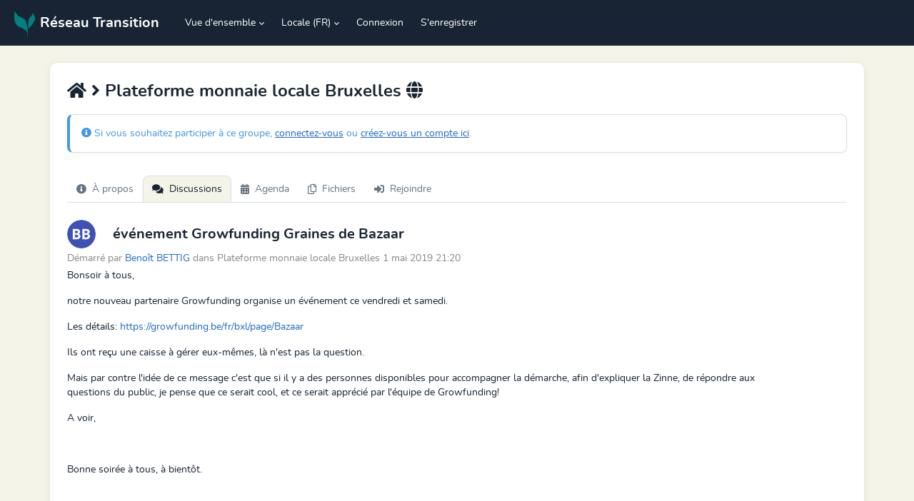

--- FILE ---
content_type: text/html; charset=UTF-8
request_url: https://agora.reseautransition.be/groups/35/discussions/823?force_locale=eo
body_size: 3049
content:
<!doctype html>
<html lang="fr">

<head>
    <meta charset="UTF-8" />
    <meta content="width=device-width, initial-scale=1" name=viewport>

    <meta content="gpB0HQh5nclAwsqfDKu8cLd0MsKV8EjtcpoY9L1S" name="csrf-token">
    <meta content="35" name="group-id">

<title>Plateforme monnaie locale Bruxelles - événement Growfunding Graines de Bazaar</title>

<link href="https://agora.reseautransition.be/icon/192" rel="shortcut icon">

<link href="https://agora.reseautransition.be/manifest.webmanifest" rel="manifest">


<link href="https://agora.reseautransition.be/fonts/fontawesome/css/all.min.css" rel="stylesheet">
<link href="https://agora.reseautransition.be/fonts/fontawesome/css/v4-shims.min.css" rel="stylesheet">


<link href="https://agora.reseautransition.be/fonts/nunito/stylesheet.css" rel="stylesheet">


<script src="https://code.jquery.com/jquery-3.7.0.min.js"
    integrity="sha256-2Pmvv0kuTBOenSvLm6bvfBSSHrUJ+3A7x6P5Ebd07/g=" crossorigin="anonymous" defer></script>


<script src='https://cdn.jsdelivr.net/npm/fullcalendar@6.1.9/index.global.min.js' defer></script>
<script src='https://cdn.jsdelivr.net/npm/@fullcalendar/core@6.1.9/locales-all.global.min.js' defer></script>


<script src="https://cdn.jsdelivr.net/npm/unpoly@3.3.0/unpoly.min.js" defer></script>
<script src="https://cdn.jsdelivr.net/npm/unpoly@3.3.0/unpoly-migrate.min.js" defer></script>
<link href="https://cdn.jsdelivr.net/npm/unpoly@3.3.0/unpoly.min.css" rel="stylesheet">
<link href="https://cdn.jsdelivr.net/npm/unpoly@3.3.0/unpoly-bootstrap5.min.css" rel="stylesheet">


<link href="https://cdn.datatables.net/v/bs5/dt-1.13.6/b-2.4.2/b-html5-2.4.2/r-2.5.0/sr-1.3.0/datatables.min.css"
    rel="stylesheet">
<script src="https://cdnjs.cloudflare.com/ajax/libs/pdfmake/0.2.7/pdfmake.min.js" defer></script>
<script src="https://cdnjs.cloudflare.com/ajax/libs/pdfmake/0.2.7/vfs_fonts.js" defer></script>
<script src="https://cdn.datatables.net/v/bs5/dt-1.13.6/b-2.4.2/b-html5-2.4.2/r-2.5.0/sr-1.3.0/datatables.min.js" defer>
</script>



<link href="https://cdn.jsdelivr.net/npm/tom-select@2.2.2/dist/css/tom-select.css" rel="stylesheet">
<script src="https://cdn.jsdelivr.net/npm/tom-select@2.2.2/dist/js/tom-select.complete.min.js"></script>


<script src="https://cdn.jsdelivr.net/npm/@tabler/core@1.0.0-beta19/dist/js/tabler.min.js" defer></script>
<link href="https://cdn.jsdelivr.net/npm/@tabler/core@1.0.0-beta19/dist/css/tabler.min.css" rel="stylesheet">


<link href="https://cdn.jsdelivr.net/npm/summernote@0.8.18/dist/summernote-lite.min.css" rel="stylesheet">
<script src="https://cdn.jsdelivr.net/npm/summernote@0.8.18/dist/summernote-lite.min.js" defer></script>


<script src="https://agora.reseautransition.be/js/compilers.js?v=1697568555" defer></script>

<link href="https://agora.reseautransition.be/css/custom.css?v=1697568555" rel="stylesheet">






</head>

<body>

    <div up-main>
                    <nav class="navbar navbar-expand-lg bg-dark sticky-top" data-bs-theme="dark" up-fixed="top">
    <div class="container-fluid">
        <!-- logo -->
        <a class="navbar-brand me-4" href="https://agora.reseautransition.be">
                            <img src="https://agora.reseautransition.be/storage/logo/favicon.png" width="40" height="40" />
                        <span class="d-none d-md-inline">Réseau Transition</span>
        </a>


        <!-- Single dropdown on mobile to browse groups -->
        
        <!-- navbar toggler hamburger -->
        <button class="navbar-toggler" data-bs-toggle="collapse" data-bs-target="#navbar" type="button"
            aria-controls="navbar" aria-expanded="false" aria-label="Toggle navigation">
            <span class="navbar-toggler-icon"></span>
        </button>

        <!-- collapsable navbar -->
        <div class="collapse navbar-collapse" id="navbar">

            <ul class="navbar-nav me-auto">
                
                <!-- Overview -->
                <li class="nav-item dropdown">

                    <a class="nav-link dropdown-toggle" data-bs-toggle="dropdown" data-bs-toggle="dropdown"
                        href="#" role="button" aria-expanded="false">
                        Vue d'ensemble                    </a>

                    <ul class="dropdown-menu">

                        <a class="dropdown-item" class="dropdown-item" href="https://agora.reseautransition.be/groups">
                            Tous les groupes
                        </a>

                        <a class="dropdown-item " href="https://agora.reseautransition.be/discussions">
                            Discussions
                        </a>

                        <a class="dropdown-item" href="https://agora.reseautransition.be/agenda">
                            Agenda
                        </a>
                                            </ul>
                </li>

                <!-- help -->
                
                <!-- Notifications -->
                
                <!-- locales -->
                                    <li class="nav-item dropdown">
                        <a class="nav-link dropdown-toggle" data-bs-toggle="dropdown" href="#" role="button"
                            aria-expanded="false">
                            Locale (FR)
                        </a>

                        <ul class="dropdown-menu">
                                                                                                                                                            <li>
                                        <a class="dropdown-item"
                                            href="https://agora.reseautransition.be/groups/35/discussions/823?force_locale=en">
                                            EN
                                        </a>
                                    </li>
                                                                                                                                <li>
                                        <a class="dropdown-item"
                                            href="https://agora.reseautransition.be/groups/35/discussions/823?force_locale=nl">
                                            NL
                                        </a>
                                    </li>
                                                                                                                                <li>
                                        <a class="dropdown-item"
                                            href="https://agora.reseautransition.be/groups/35/discussions/823?force_locale=de">
                                            DE
                                        </a>
                                    </li>
                                                                                                                                <li>
                                        <a class="dropdown-item"
                                            href="https://agora.reseautransition.be/groups/35/discussions/823?force_locale=es">
                                            ES
                                        </a>
                                    </li>
                                                                                                                                <li>
                                        <a class="dropdown-item"
                                            href="https://agora.reseautransition.be/groups/35/discussions/823?force_locale=it">
                                            IT
                                        </a>
                                    </li>
                                                                                                                                <li>
                                        <a class="dropdown-item"
                                            href="https://agora.reseautransition.be/groups/35/discussions/823?force_locale=ru">
                                            RU
                                        </a>
                                    </li>
                                                                                                                                <li>
                                        <a class="dropdown-item"
                                            href="https://agora.reseautransition.be/groups/35/discussions/823?force_locale=eo">
                                            EO
                                        </a>
                                    </li>
                                                                                    </ul>
                    </li>
                


                
                                    <li class="nav-item">
                        <a class="nav-link" href="https://agora.reseautransition.be/login" up-layer="new">
                            Connexion
                        </a>
                    </li>

                                            <li class="nav-item">
                            <a class="nav-link" href="https://agora.reseautransition.be/register" up-layer="new">
                                S&#039;enregistrer
                            </a>
                        </li>
                                    
            </ul>
            <ul class="navbar-nav">
                <!-- search-->
                
                <!-- User profile -->
                            </ul>

        </div>
    </div>
</nav>
        
        <div class="sticky-messages">
            <div class="bottom-messages">

     <div class="js-loader">
         <div class="d-flex gap-2 align-items-center">
             <i class="far fa-save mr-2"></i>
             Chargement
         </div>
     </div>

     <div class="js-network-error">
         <div class="d-flex gap-2 align-items-center">
             <i class="fa fa-plug mr-2"></i>
             Pas de connexion réseau
         </div>
     </div>
 </div>


 <div class="messages" up-hungry>
     
     
     
     
     
     

 </div>
        </div>

        <div class="container mt-md-4 p-md-4 p-2">
                            <div class="mb-4 d-none d-sm-none d-md-block">
    <h1 class="text-truncate">
        <a href="https://agora.reseautransition.be"><i class="fa fa-home"></i></a> <i class="fa fa-angle-right"></i>
                    <a href="https://agora.reseautransition.be/groups/35">Plateforme monnaie locale Bruxelles</a>
        
                    <i class="fa fa-globe" title="Groupe public"></i>
            </h1>

    <div class="alert alert-info" role="alert">
            <i class="fa fa-info-circle" aria-hidden="true"></i>
            Si vous souhaitez participer à ce groupe,
            <a href="https://agora.reseautransition.be/login" up-layer="new">connectez-vous</a>
            ou
            <a href="https://agora.reseautransition.be/register" up-layer="new">créez-vous un compte ici</a>.
        </div>
    
    
    <ul class="nav nav-tabs mt-md-5 mt-3">

        <li class="nav-item">
            <a class="nav-link "
                href="https://agora.reseautransition.be/groups/35">
                <i class="fa fa-info-circle me-2"></i> À propos
            </a>
        </li>

                                    <li class="nav-item">
                    <a class="nav-link  active "
                        href="https://agora.reseautransition.be/groups/35/discussions">
                        <i class="fa fa-comments me-2"></i> Discussions
                    </a>
                </li>
                    
                                    <li class="nav-item">
                    <a class="nav-link "
                        href="https://agora.reseautransition.be/groups/35/actions">
                        <i class="fa fa-calendar me-2"></i> Agenda
                    </a>
                </li>
                    
                                    <li class="nav-item">
                    <a class="nav-link "
                        href="https://agora.reseautransition.be/groups/35/files">
                        <i class="fa fa-files-o  me-2"></i> Fichiers
                    </a>
                </li>
                    
                            
                            
                            
                    <li class="nav-item">
                <a class="nav-link "
                    href="https://agora.reseautransition.be/groups/35/join" up-layer="new">
                    <i class="fa fa-sign-in me-2"></i> Rejoindre
                </a>
            </li>
        
        
    </ul>
</div>


<div class="mb-4 mt-2 d-md-none ">

    <h1 class="text-truncate">
        <a href="https://agora.reseautransition.be"><i class="fa fa-home"></i></a> <i class="fa fa-angle-right"></i>
                    <a href="https://agora.reseautransition.be/groups/35">Plateforme monnaie locale Bruxelles</a>
        
                    <i class="fa fa-globe" title="Groupe public"></i>
            </h1>

    <div class="alert alert-info" role="alert">
            <i class="fa fa-info-circle" aria-hidden="true"></i>
            Si vous souhaitez participer à ce groupe,
            <a href="https://agora.reseautransition.be/login" up-layer="new">connectez-vous</a>
            ou
            <a href="https://agora.reseautransition.be/register" up-layer="new">créez-vous un compte ici</a>.
        </div>
    
    
    <ul class="nav nav-pills nav-fill mt-md-5 mt-3 fs-2">

        <li class="nav-item">
            <a class="nav-link "
                href="https://agora.reseautransition.be/groups/35" title="À propos">
                <i class="fa fa-info-circle"></i>
            </a>
        </li>

                                    <li class="nav-item">
                    <a class="nav-link  active "
                        href="https://agora.reseautransition.be/groups/35/discussions"
                        title="Discussions">
                        <i class="fa fa-comments"></i>
                    </a>
                </li>
                    
                                    <li class="nav-item">
                    <a class="nav-link "
                        href="https://agora.reseautransition.be/groups/35/actions" title="Agenda">
                        <i class="fa fa-calendar"></i>
                    </a>
                </li>
                    
                                    <li class="nav-item">
                    <a class="nav-link "
                        href="https://agora.reseautransition.be/groups/35/files" title=" Fichiers">
                        <i class="fa fa-files-o"></i>
                    </a>
                </li>
                    
        <li class="nav-item">
            <a class="nav-link dropdown-toggle  " id="admin"
                data-bs-toggle="dropdown" href="#" aria-controls="admin-contents" aria-expanded="false">
                <i class="fas fa-bars"></i>
            </a>

            <div class="dropdown-menu">

                                                    
                                                    
                                                    
                                    <a class="dropdown-item  "
                        href="https://agora.reseautransition.be/groups/35/join" up-layer="new">
                        <i class="fa fa-sign-in me-2"></i> Rejoindre
                    </a>
                
                            </div>

    </ul>
</div>
            
            <div class="mt-md-4 mt-2 content" up-main="modal">
                
    <div style="max-width: 70em">
        <div class="discussion mb-4">

                            
                <div id="unread"></div>
            
            <div class="d-flex">

                <div class="flex-grow-1 ml-4">

                    <div class="d-flex align-items-center mb-1">

                        <div class="me-md-4 me-2">
                            <img class="avatar rounded-circle" src="https://agora.reseautransition.be/users/benoit-bettig/cover/small" title="Benoît BETTIG " style="max-width:40px;" width="40" height="40" />
                        </div>
                        <h2 class="mb-0 flex-grow-1">
                            événement Growfunding Graines de Bazaar
                        </h2>
                        <div>
                                                    </div>
                    </div>

                    <div class="text-meta mb-1">
                                                    Démarré par
                            <span class="user">
                                <a href="https://agora.reseautransition.be/users/benoit-bettig">Benoît BETTIG </a>
                            </span>
                                                dans Plateforme monnaie locale Bruxelles
                        1 mai 2019 21:20
                    </div>

                    <div>
                        <p>Bonsoir à tous,</p>

<p>notre nouveau partenaire Growfunding organise un événement ce vendredi et samedi.</p>

<p>Les détails: <a href="https://growfunding.be/fr/bxl/page/Bazaar">https://growfunding.be/fr/bxl/page/Bazaar</a><span><br></span></p>

<p><span>Ils ont reçu une caisse à gérer eux-mêmes, là n'est pas la question.</span></p>

<p><span>Mais par contre l'idée de ce message c'est que si il y a des personnes disponibles pour accompagner la démarche, afin d'expliquer la Zinne, de répondre aux questions du public, je pense que ce serait cool, et ce serait apprécié par l'équipe de Growfunding!</span></p>

<p>A voir,</p>

<p><br></p>

<p>Bonne soirée à tous, à bientôt.</p>
                    </div>

                    
                    <div>
                        <div id="model-823">

    <div class="d-flex align-items-center">
        
        
    </div>
</div>
                    </div>
                </div>
            </div>
        </div>

        <div class="comments">
            
            
            
        </div>

    </div>
            </div>
        </div>

    </div>

    <footer class="text-center my-8 text-secondary">
     Propulsé par
     <a href="https://www.agorakit.org">Agorakit (1.9.1 dev)</a>
     - <a href="https://agora.reseautransition.be/groups/35/discussions/823?force_locale=eo&amp;embed=1">Intégrer cette page</a>
 </footer>

 <!-- footer -->
 
 <!-- Custom footer content added by admin -->
 

 <script>
     if ('serviceWorker' in navigator) {
         window.addEventListener('load', function() {
             navigator.serviceWorker.register('/service-worker.js');
         });
     }
 </script>
</body>

</html>


--- FILE ---
content_type: application/javascript; charset=utf-8
request_url: https://cdn.jsdelivr.net/npm/@fullcalendar/core@6.1.9/locales-all.global.min.js
body_size: 7356
content:
/*!
FullCalendar Core v6.1.9
Docs & License: https://fullcalendar.io
(c) 2023 Adam Shaw
*/
!function(e){"use strict";function t(e){return"Tag"===e||"Monat"===e?"r":"Jahr"===e?"s":""}function n(e){return"Tag"===e||"Monat"===e?"r":"Jahr"===e?"s":""}var o=[{code:"af",week:{dow:1,doy:4},buttonText:{prev:"Vorige",next:"Volgende",today:"Vandag",year:"Jaar",month:"Maand",week:"Week",day:"Dag",list:"Agenda"},allDayText:"Heeldag",moreLinkText:"Addisionele",noEventsText:"Daar is geen gebeurtenisse nie"},{code:"ar-dz",week:{dow:0,doy:4},direction:"rtl",buttonText:{prev:"السابق",next:"التالي",today:"اليوم",year:"سنة",month:"شهر",week:"أسبوع",day:"يوم",list:"أجندة"},weekText:"أسبوع",allDayText:"اليوم كله",moreLinkText:"أخرى",noEventsText:"أي أحداث لعرض"},{code:"ar-kw",week:{dow:0,doy:12},direction:"rtl",buttonText:{prev:"السابق",next:"التالي",today:"اليوم",year:"سنة",month:"شهر",week:"أسبوع",day:"يوم",list:"أجندة"},weekText:"أسبوع",allDayText:"اليوم كله",moreLinkText:"أخرى",noEventsText:"أي أحداث لعرض"},{code:"ar-ly",week:{dow:6,doy:12},direction:"rtl",buttonText:{prev:"السابق",next:"التالي",today:"اليوم",year:"سنة",month:"شهر",week:"أسبوع",day:"يوم",list:"أجندة"},weekText:"أسبوع",allDayText:"اليوم كله",moreLinkText:"أخرى",noEventsText:"أي أحداث لعرض"},{code:"ar-ma",week:{dow:6,doy:12},direction:"rtl",buttonText:{prev:"السابق",next:"التالي",today:"اليوم",year:"سنة",month:"شهر",week:"أسبوع",day:"يوم",list:"أجندة"},weekText:"أسبوع",allDayText:"اليوم كله",moreLinkText:"أخرى",noEventsText:"أي أحداث لعرض"},{code:"ar-sa",week:{dow:0,doy:6},direction:"rtl",buttonText:{prev:"السابق",next:"التالي",today:"اليوم",year:"سنة",month:"شهر",week:"أسبوع",day:"يوم",list:"أجندة"},weekText:"أسبوع",allDayText:"اليوم كله",moreLinkText:"أخرى",noEventsText:"أي أحداث لعرض"},{code:"ar-tn",week:{dow:1,doy:4},direction:"rtl",buttonText:{prev:"السابق",next:"التالي",today:"اليوم",year:"سنة",month:"شهر",week:"أسبوع",day:"يوم",list:"أجندة"},weekText:"أسبوع",allDayText:"اليوم كله",moreLinkText:"أخرى",noEventsText:"أي أحداث لعرض"},{code:"ar",week:{dow:6,doy:12},direction:"rtl",buttonText:{prev:"السابق",next:"التالي",today:"اليوم",year:"سنة",month:"شهر",week:"أسبوع",day:"يوم",list:"أجندة"},weekText:"أسبوع",allDayText:"اليوم كله",moreLinkText:"أخرى",noEventsText:"أي أحداث لعرض"},{code:"az",week:{dow:1,doy:4},buttonText:{prev:"Əvvəl",next:"Sonra",today:"Bu Gün",year:"Il",month:"Ay",week:"Həftə",day:"Gün",list:"Gündəm"},weekText:"Həftə",allDayText:"Bütün Gün",moreLinkText:e=>"+ daha çox "+e,noEventsText:"Göstərmək üçün hadisə yoxdur"},{code:"bg",week:{dow:1,doy:7},buttonText:{prev:"назад",next:"напред",today:"днес",year:"година",month:"Месец",week:"Седмица",day:"Ден",list:"График"},allDayText:"Цял ден",moreLinkText:e=>"+още "+e,noEventsText:"Няма събития за показване"},{code:"bn",week:{dow:0,doy:6},buttonText:{prev:"পেছনে",next:"সামনে",today:"আজ",year:"বছর",month:"মাস",week:"সপ্তাহ",day:"দিন",list:"তালিকা"},weekText:"সপ্তাহ",allDayText:"সারাদিন",moreLinkText:e=>"+অন্যান্য "+e,noEventsText:"কোনো ইভেন্ট নেই"},{code:"bs",week:{dow:1,doy:7},buttonText:{prev:"Prošli",next:"Sljedeći",today:"Danas",year:"Godina",month:"Mjesec",week:"Sedmica",day:"Dan",list:"Raspored"},weekText:"Sed",allDayText:"Cijeli dan",moreLinkText:e=>"+ još "+e,noEventsText:"Nema događaja za prikazivanje"},{code:"ca",week:{dow:1,doy:4},buttonText:{prev:"Anterior",next:"Següent",today:"Avui",year:"Curs",month:"Mes",week:"Setmana",day:"Dia",list:"Agenda"},weekText:"Set",allDayText:"Tot el dia",moreLinkText:"més",noEventsText:"No hi ha esdeveniments per mostrar"},{code:"cs",week:{dow:1,doy:4},buttonText:{prev:"Dříve",next:"Později",today:"Nyní",year:"Rok",month:"Měsíc",week:"Týden",day:"Den",list:"Agenda"},weekText:"Týd",allDayText:"Celý den",moreLinkText:e=>"+další: "+e,noEventsText:"Žádné akce k zobrazení"},{code:"cy",week:{dow:1,doy:4},buttonText:{prev:"Blaenorol",next:"Nesaf",today:"Heddiw",year:"Blwyddyn",month:"Mis",week:"Wythnos",day:"Dydd",list:"Rhestr"},weekText:"Wythnos",allDayText:"Trwy'r dydd",moreLinkText:"Mwy",noEventsText:"Dim digwyddiadau"},{code:"da",week:{dow:1,doy:4},buttonText:{prev:"Forrige",next:"Næste",today:"I dag",year:"År",month:"Måned",week:"Uge",day:"Dag",list:"Agenda"},weekText:"Uge",allDayText:"Hele dagen",moreLinkText:"flere",noEventsText:"Ingen arrangementer at vise"},{code:"de-at",week:{dow:1,doy:4},buttonText:{prev:"Zurück",next:"Vor",today:"Heute",year:"Jahr",month:"Monat",week:"Woche",day:"Tag",list:"Terminübersicht"},weekText:"KW",weekTextLong:"Woche",allDayText:"Ganztägig",moreLinkText:e=>"+ weitere "+e,noEventsText:"Keine Ereignisse anzuzeigen",buttonHints:{prev:e=>`Vorherige${t(e)} ${e}`,next:e=>`Nächste${t(e)} ${e}`,today:e=>"Tag"===e?"Heute":`Diese${t(e)} ${e}`},viewHint:e=>e+("Woche"===e?"n":"Monat"===e?"s":"es")+"ansicht",navLinkHint:"Gehe zu $0",moreLinkHint:e=>"Zeige "+(1===e?"ein weiteres Ereignis":e+" weitere Ereignisse"),closeHint:"Schließen",timeHint:"Uhrzeit",eventHint:"Ereignis"},{code:"de",week:{dow:1,doy:4},buttonText:{prev:"Zurück",next:"Vor",today:"Heute",year:"Jahr",month:"Monat",week:"Woche",day:"Tag",list:"Terminübersicht"},weekText:"KW",weekTextLong:"Woche",allDayText:"Ganztägig",moreLinkText:e=>"+ weitere "+e,noEventsText:"Keine Ereignisse anzuzeigen",buttonHints:{prev:e=>`Vorherige${n(e)} ${e}`,next:e=>`Nächste${n(e)} ${e}`,today:e=>"Tag"===e?"Heute":`Diese${n(e)} ${e}`},viewHint:e=>e+("Woche"===e?"n":"Monat"===e?"s":"es")+"ansicht",navLinkHint:"Gehe zu $0",moreLinkHint:e=>"Zeige "+(1===e?"ein weiteres Ereignis":e+" weitere Ereignisse"),closeHint:"Schließen",timeHint:"Uhrzeit",eventHint:"Ereignis"},{code:"el",week:{dow:1,doy:4},buttonText:{prev:"Προηγούμενος",next:"Επόμενος",today:"Σήμερα",year:"Ετος",month:"Μήνας",week:"Εβδομάδα",day:"Ημέρα",list:"Ατζέντα"},weekText:"Εβδ",allDayText:"Ολοήμερο",moreLinkText:"περισσότερα",noEventsText:"Δεν υπάρχουν γεγονότα προς εμφάνιση"},{code:"en-au",week:{dow:1,doy:4},buttonHints:{prev:"Previous $0",next:"Next $0",today:"This $0"},viewHint:"$0 view",navLinkHint:"Go to $0",moreLinkHint:e=>`Show ${e} more event${1===e?"":"s"}`},{code:"en-gb",week:{dow:1,doy:4},buttonHints:{prev:"Previous $0",next:"Next $0",today:"This $0"},viewHint:"$0 view",navLinkHint:"Go to $0",moreLinkHint:e=>`Show ${e} more event${1===e?"":"s"}`},{code:"en-nz",week:{dow:1,doy:4},buttonHints:{prev:"Previous $0",next:"Next $0",today:"This $0"},viewHint:"$0 view",navLinkHint:"Go to $0",moreLinkHint:e=>`Show ${e} more event${1===e?"":"s"}`},{code:"eo",week:{dow:1,doy:4},buttonText:{prev:"Antaŭa",next:"Sekva",today:"Hodiaŭ",year:"Jaro",month:"Monato",week:"Semajno",day:"Tago",list:"Tagordo"},weekText:"Sm",allDayText:"Tuta tago",moreLinkText:"pli",noEventsText:"Neniuj eventoj por montri"},{code:"es",week:{dow:0,doy:6},buttonText:{prev:"Ant",next:"Sig",today:"Hoy",year:"Año",month:"Mes",week:"Semana",day:"Día",list:"Agenda"},weekText:"Sm",allDayText:"Todo el día",moreLinkText:"más",noEventsText:"No hay eventos para mostrar"},{code:"es",week:{dow:1,doy:4},buttonText:{prev:"Ant",next:"Sig",today:"Hoy",year:"Año",month:"Mes",week:"Semana",day:"Día",list:"Agenda"},buttonHints:{prev:"$0 antes",next:"$0 siguiente",today:e=>"Día"===e?"Hoy":("Semana"===e?"Esta":"Este")+" "+e.toLocaleLowerCase()},viewHint:e=>"Vista "+("Semana"===e?"de la":"del")+" "+e.toLocaleLowerCase(),weekText:"Sm",weekTextLong:"Semana",allDayText:"Todo el día",moreLinkText:"más",moreLinkHint:e=>`Mostrar ${e} eventos más`,noEventsText:"No hay eventos para mostrar",navLinkHint:"Ir al $0",closeHint:"Cerrar",timeHint:"La hora",eventHint:"Evento"},{code:"et",week:{dow:1,doy:4},buttonText:{prev:"Eelnev",next:"Järgnev",today:"Täna",year:"Aasta",month:"Kuu",week:"Nädal",day:"Päev",list:"Päevakord"},weekText:"näd",allDayText:"Kogu päev",moreLinkText:e=>"+ veel "+e,noEventsText:"Kuvamiseks puuduvad sündmused"},{code:"eu",week:{dow:1,doy:7},buttonText:{prev:"Aur",next:"Hur",today:"Gaur",year:"Urtea",month:"Hilabetea",week:"Astea",day:"Eguna",list:"Agenda"},weekText:"As",allDayText:"Egun osoa",moreLinkText:"gehiago",noEventsText:"Ez dago ekitaldirik erakusteko"},{code:"fa",week:{dow:6,doy:12},direction:"rtl",buttonText:{prev:"قبلی",next:"بعدی",today:"امروز",year:"سال",month:"ماه",week:"هفته",day:"روز",list:"برنامه"},weekText:"هف",allDayText:"تمام روز",moreLinkText:e=>"بیش از "+e,noEventsText:"هیچ رویدادی به نمایش"},{code:"fi",week:{dow:1,doy:4},buttonText:{prev:"Edellinen",next:"Seuraava",today:"Tänään",year:"Vuosi",month:"Kuukausi",week:"Viikko",day:"Päivä",list:"Tapahtumat"},weekText:"Vk",allDayText:"Koko päivä",moreLinkText:"lisää",noEventsText:"Ei näytettäviä tapahtumia"},{code:"fr",buttonText:{prev:"Précédent",next:"Suivant",today:"Aujourd'hui",year:"Année",month:"Mois",week:"Semaine",day:"Jour",list:"Mon planning"},weekText:"Sem.",allDayText:"Toute la journée",moreLinkText:"en plus",noEventsText:"Aucun évènement à afficher"},{code:"fr-ch",week:{dow:1,doy:4},buttonText:{prev:"Précédent",next:"Suivant",today:"Courant",year:"Année",month:"Mois",week:"Semaine",day:"Jour",list:"Mon planning"},weekText:"Sm",allDayText:"Toute la journée",moreLinkText:"en plus",noEventsText:"Aucun évènement à afficher"},{code:"fr",week:{dow:1,doy:4},buttonText:{prev:"Précédent",next:"Suivant",today:"Aujourd'hui",year:"Année",month:"Mois",week:"Semaine",day:"Jour",list:"Planning"},weekText:"Sem.",weekTextLong:"Semaine",allDayText:"Toute la journée",moreLinkText:"en plus",noEventsText:"Aucun évènement à afficher"},{code:"gl",week:{dow:1,doy:4},buttonText:{prev:"Ant",next:"Seg",today:"Hoxe",year:"Ano",month:"Mes",week:"Semana",day:"Día",list:"Axenda"},buttonHints:{prev:"$0 antes",next:"$0 seguinte",today:e=>"Día"===e?"Hoxe":("Semana"===e?"Esta":"Este")+" "+e.toLocaleLowerCase()},viewHint:e=>"Vista "+("Semana"===e?"da":"do")+" "+e.toLocaleLowerCase(),weekText:"Sm",weekTextLong:"Semana",allDayText:"Todo o día",moreLinkText:"máis",moreLinkHint:e=>`Amosar ${e} eventos máis`,noEventsText:"Non hai eventos para amosar",navLinkHint:"Ir ao $0",closeHint:"Pechar",timeHint:"A hora",eventHint:"Evento"},{code:"he",direction:"rtl",buttonText:{prev:"הקודם",next:"הבא",today:"היום",year:"שנה",month:"חודש",week:"שבוע",day:"יום",list:"סדר יום"},allDayText:"כל היום",moreLinkText:"נוספים",noEventsText:"אין אירועים להצגה",weekText:"שבוע"},{code:"hi",week:{dow:0,doy:6},buttonText:{prev:"पिछला",next:"अगला",today:"आज",year:"वर्ष",month:"महीना",week:"सप्ताह",day:"दिन",list:"कार्यसूची"},weekText:"हफ्ता",allDayText:"सभी दिन",moreLinkText:e=>"+अधिक "+e,noEventsText:"कोई घटनाओं को प्रदर्शित करने के लिए"},{code:"hr",week:{dow:1,doy:7},buttonText:{prev:"Prijašnji",next:"Sljedeći",today:"Danas",year:"Godina",month:"Mjesec",week:"Tjedan",day:"Dan",list:"Raspored"},weekText:"Tje",allDayText:"Cijeli dan",moreLinkText:e=>"+ još "+e,noEventsText:"Nema događaja za prikaz"},{code:"hu",week:{dow:1,doy:4},buttonText:{prev:"vissza",next:"előre",today:"ma",year:"Év",month:"Hónap",week:"Hét",day:"Nap",list:"Lista"},weekText:"Hét",allDayText:"Egész nap",moreLinkText:"további",noEventsText:"Nincs megjeleníthető esemény"},{code:"hy-am",week:{dow:1,doy:4},buttonText:{prev:"Նախորդ",next:"Հաջորդ",today:"Այսօր",year:"Տարի",month:"Ամիս",week:"Շաբաթ",day:"Օր",list:"Օրվա ցուցակ"},weekText:"Շաբ",allDayText:"Ամբողջ օր",moreLinkText:e=>"+ ևս "+e,noEventsText:"Բացակայում է իրադարձությունը ցուցադրելու"},{code:"id",week:{dow:1,doy:7},buttonText:{prev:"mundur",next:"maju",today:"hari ini",year:"Tahun",month:"Bulan",week:"Minggu",day:"Hari",list:"Agenda"},weekText:"Mg",allDayText:"Sehari penuh",moreLinkText:"lebih",noEventsText:"Tidak ada acara untuk ditampilkan"},{code:"is",week:{dow:1,doy:4},buttonText:{prev:"Fyrri",next:"Næsti",today:"Í dag",year:"Ár",month:"Mánuður",week:"Vika",day:"Dagur",list:"Dagskrá"},weekText:"Vika",allDayText:"Allan daginn",moreLinkText:"meira",noEventsText:"Engir viðburðir til að sýna"},{code:"it",week:{dow:1,doy:4},buttonText:{prev:"Prec",next:"Succ",today:"Oggi",year:"Anno",month:"Mese",week:"Settimana",day:"Giorno",list:"Agenda"},weekText:"Sm",allDayText:"Tutto il giorno",moreLinkText:e=>"+altri "+e,noEventsText:"Non ci sono eventi da visualizzare"},{code:"ja",buttonText:{prev:"前",next:"次",today:"今日",year:"年",month:"月",week:"週",day:"日",list:"予定リスト"},weekText:"週",allDayText:"終日",moreLinkText:e=>"他 "+e+" 件",noEventsText:"表示する予定はありません"},{code:"ka",week:{dow:1,doy:7},buttonText:{prev:"წინა",next:"შემდეგი",today:"დღეს",year:"წელიწადი",month:"თვე",week:"კვირა",day:"დღე",list:"დღის წესრიგი"},weekText:"კვ",allDayText:"მთელი დღე",moreLinkText:e=>"+ კიდევ "+e,noEventsText:"ღონისძიებები არ არის"},{code:"kk",week:{dow:1,doy:7},buttonText:{prev:"Алдыңғы",next:"Келесі",today:"Бүгін",year:"Жыл",month:"Ай",week:"Апта",day:"Күн",list:"Күн тәртібі"},weekText:"Не",allDayText:"Күні бойы",moreLinkText:e=>"+ тағы "+e,noEventsText:"Көрсету үшін оқиғалар жоқ"},{code:"km",week:{dow:1,doy:4},buttonText:{prev:"មុន",next:"បន្ទាប់",today:"ថ្ងៃនេះ",year:"ឆ្នាំ",month:"ខែ",week:"សប្តាហ៍",day:"ថ្ងៃ",list:"បញ្ជី"},weekText:"សប្តាហ៍",allDayText:"ពេញមួយថ្ងៃ",moreLinkText:"ច្រើនទៀត",noEventsText:"គ្មានព្រឹត្តិការណ៍ត្រូវបង្ហាញ"},{code:"ko",buttonText:{prev:"이전달",next:"다음달",today:"오늘",year:"년도",month:"월",week:"주",day:"일",list:"일정목록"},weekText:"주",allDayText:"종일",moreLinkText:"개",noEventsText:"일정이 없습니다"},{code:"ku",week:{dow:6,doy:12},direction:"rtl",buttonText:{prev:"پێشتر",next:"دواتر",today:"ئەمڕو",year:"ساڵ",month:"مانگ",week:"هەفتە",day:"ڕۆژ",list:"بەرنامە"},weekText:"هەفتە",allDayText:"هەموو ڕۆژەکە",moreLinkText:"زیاتر",noEventsText:"هیچ ڕووداوێك نیە"},{code:"lb",week:{dow:1,doy:4},buttonText:{prev:"Zréck",next:"Weider",today:"Haut",year:"Joer",month:"Mount",week:"Woch",day:"Dag",list:"Terminiwwersiicht"},weekText:"W",allDayText:"Ganzen Dag",moreLinkText:"méi",noEventsText:"Nee Evenementer ze affichéieren"},{code:"lt",week:{dow:1,doy:4},buttonText:{prev:"Atgal",next:"Pirmyn",today:"Šiandien",year:"Metai",month:"Mėnuo",week:"Savaitė",day:"Diena",list:"Darbotvarkė"},weekText:"SAV",allDayText:"Visą dieną",moreLinkText:"daugiau",noEventsText:"Nėra įvykių rodyti"},{code:"lv",week:{dow:1,doy:4},buttonText:{prev:"Iepr.",next:"Nāk.",today:"Šodien",year:"Gads",month:"Mēnesis",week:"Nedēļa",day:"Diena",list:"Dienas kārtība"},weekText:"Ned.",allDayText:"Visu dienu",moreLinkText:e=>"+vēl "+e,noEventsText:"Nav notikumu"},{code:"mk",buttonText:{prev:"претходно",next:"следно",today:"Денес",year:"година",month:"Месец",week:"Недела",day:"Ден",list:"График"},weekText:"Сед",allDayText:"Цел ден",moreLinkText:e=>"+повеќе "+e,noEventsText:"Нема настани за прикажување"},{code:"ms",week:{dow:1,doy:7},buttonText:{prev:"Sebelum",next:"Selepas",today:"hari ini",year:"Tahun",month:"Bulan",week:"Minggu",day:"Hari",list:"Agenda"},weekText:"Mg",allDayText:"Sepanjang hari",moreLinkText:e=>"masih ada "+e+" acara",noEventsText:"Tiada peristiwa untuk dipaparkan"},{code:"nb",week:{dow:1,doy:4},buttonText:{prev:"Forrige",next:"Neste",today:"I dag",year:"År",month:"Måned",week:"Uke",day:"Dag",list:"Agenda"},weekText:"Uke",weekTextLong:"Uke",allDayText:"Hele dagen",moreLinkText:"til",noEventsText:"Ingen hendelser å vise",buttonHints:{prev:"Forrige $0",next:"Neste $0",today:"Nåværende $0"},viewHint:"$0 visning",navLinkHint:"Gå til $0",moreLinkHint:e=>`Vis ${e} flere hendelse${1===e?"":"r"}`},{code:"ne",week:{dow:7,doy:1},buttonText:{prev:"अघिल्लो",next:"अर्को",today:"आज",year:"वर्ष",month:"महिना",week:"हप्ता",day:"दिन",list:"सूची"},weekText:"हप्ता",allDayText:"दिनभरि",moreLinkText:"थप लिंक",noEventsText:"देखाउनको लागि कुनै घटनाहरू छैनन्"},{code:"nl",week:{dow:1,doy:4},buttonText:{prev:"Vorige",next:"Volgende",today:"Vandaag",year:"Jaar",month:"Maand",week:"Week",day:"Dag",list:"Agenda"},allDayText:"Hele dag",moreLinkText:"extra",noEventsText:"Geen evenementen om te laten zien"},{code:"nn",week:{dow:1,doy:4},buttonText:{prev:"Førre",next:"Neste",today:"I dag",year:"År",month:"Månad",week:"Veke",day:"Dag",list:"Agenda"},weekText:"Veke",allDayText:"Heile dagen",moreLinkText:"til",noEventsText:"Ingen hendelser å vise"},{code:"pl",week:{dow:1,doy:4},buttonText:{prev:"Poprzedni",next:"Następny",today:"Dziś",year:"Rok",month:"Miesiąc",week:"Tydzień",day:"Dzień",list:"Plan dnia"},weekText:"Tydz",allDayText:"Cały dzień",moreLinkText:"więcej",noEventsText:"Brak wydarzeń do wyświetlenia"},{code:"pt-br",buttonText:{prev:"Anterior",next:"Próximo",prevYear:"Ano anterior",nextYear:"Próximo ano",year:"Ano",today:"Hoje",month:"Mês",week:"Semana",day:"Dia",list:"Lista"},buttonHints:{prev:"$0 Anterior",next:"Próximo $0",today:e=>"Dia"===e?"Hoje":("Semana"===e?"Esta":"Este")+" "+e.toLocaleLowerCase()},viewHint:e=>"Visualizar "+("Semana"===e?"a":"o")+" "+e.toLocaleLowerCase(),weekText:"Sm",weekTextLong:"Semana",allDayText:"dia inteiro",moreLinkText:e=>"mais +"+e,moreLinkHint:e=>`Mostrar mais ${e} eventos`,noEventsText:"Não há eventos para mostrar",navLinkHint:"Ir para $0",closeHint:"Fechar",timeHint:"A hora",eventHint:"Evento"},{code:"pt",week:{dow:1,doy:4},buttonText:{prev:"Anterior",next:"Seguinte",today:"Hoje",year:"Ano",month:"Mês",week:"Semana",day:"Dia",list:"Agenda"},weekText:"Sem",allDayText:"Todo o dia",moreLinkText:"mais",noEventsText:"Não há eventos para mostrar"},{code:"ro",week:{dow:1,doy:7},buttonText:{prev:"precedentă",next:"următoare",today:"Azi",year:"An",month:"Lună",week:"Săptămână",day:"Zi",list:"Agendă"},weekText:"Săpt",allDayText:"Toată ziua",moreLinkText:e=>"+alte "+e,noEventsText:"Nu există evenimente de afișat"},{code:"ru",week:{dow:1,doy:4},buttonText:{prev:"Пред",next:"След",today:"Сегодня",year:"Год",month:"Месяц",week:"Неделя",day:"День",list:"Повестка дня"},weekText:"Нед",allDayText:"Весь день",moreLinkText:e=>"+ ещё "+e,noEventsText:"Нет событий для отображения"},{code:"si-lk",week:{dow:1,doy:4},buttonText:{prev:"පෙර",next:"පසු",today:"අද",year:"අවුරුදු",month:"මාසය",week:"සතිය",day:"දවස",list:"ලැයිස්තුව"},weekText:"සති",allDayText:"සියලු",moreLinkText:"තවත්",noEventsText:"මුකුත් නැත"},{code:"sk",week:{dow:1,doy:4},buttonText:{prev:"Predchádzajúci",next:"Nasledujúci",today:"Dnes",year:"Rok",month:"Mesiac",week:"Týždeň",day:"Deň",list:"Rozvrh"},weekText:"Ty",allDayText:"Celý deň",moreLinkText:e=>"+ďalšie: "+e,noEventsText:"Žiadne akcie na zobrazenie"},{code:"sl",week:{dow:1,doy:7},buttonText:{prev:"Prejšnji",next:"Naslednji",today:"Trenutni",year:"Leto",month:"Mesec",week:"Teden",day:"Dan",list:"Dnevni red"},weekText:"Teden",allDayText:"Ves dan",moreLinkText:"več",noEventsText:"Ni dogodkov za prikaz"},{code:"sm",buttonText:{prev:"Talu ai",next:"Mulimuli atu",today:"Aso nei",year:"Tausaga",month:"Masina",week:"Vaiaso",day:"Aso",list:"Faasologa"},weekText:"Vaiaso",allDayText:"Aso atoa",moreLinkText:"sili atu",noEventsText:"Leai ni mea na tutupu"},{code:"sq",week:{dow:1,doy:4},buttonText:{prev:"mbrapa",next:"Përpara",today:"Sot",year:"Viti",month:"Muaj",week:"Javë",day:"Ditë",list:"Listë"},weekText:"Ja",allDayText:"Gjithë ditën",moreLinkText:e=>"+më tepër "+e,noEventsText:"Nuk ka evente për të shfaqur"},{code:"sr-cyrl",week:{dow:1,doy:7},buttonText:{prev:"Претходна",next:"следећи",today:"Данас",year:"Година",month:"Месец",week:"Недеља",day:"Дан",list:"Планер"},weekText:"Сед",allDayText:"Цео дан",moreLinkText:e=>"+ још "+e,noEventsText:"Нема догађаја за приказ"},{code:"sr",week:{dow:1,doy:7},buttonText:{prev:"Prethodna",next:"Sledeći",today:"Danas",year:"Godina",month:"Mеsеc",week:"Nеdеlja",day:"Dan",list:"Planеr"},weekText:"Sed",allDayText:"Cеo dan",moreLinkText:e=>"+ još "+e,noEventsText:"Nеma događaja za prikaz"},{code:"sv",week:{dow:1,doy:4},buttonText:{prev:"Förra",next:"Nästa",today:"Idag",year:"År",month:"Månad",week:"Vecka",day:"Dag",list:"Program"},buttonHints:{prev:e=>"Föregående "+e.toLocaleLowerCase(),next:e=>"Nästa "+e.toLocaleLowerCase(),today:e=>("Program"===e?"Detta":"Denna")+" "+e.toLocaleLowerCase()},viewHint:"$0 vy",navLinkHint:"Gå till $0",moreLinkHint:e=>`Visa ytterligare ${e} händelse${1===e?"":"r"}`,weekText:"v.",weekTextLong:"Vecka",allDayText:"Heldag",moreLinkText:"till",noEventsText:"Inga händelser att visa",closeHint:"Stäng",timeHint:"Klockan",eventHint:"Händelse"},{code:"ta-in",week:{dow:1,doy:4},buttonText:{prev:"முந்தைய",next:"அடுத்தது",today:"இன்று",year:"ஆண்டு",month:"மாதம்",week:"வாரம்",day:"நாள்",list:"தினசரி அட்டவணை"},weekText:"வாரம்",allDayText:"நாள் முழுவதும்",moreLinkText:e=>"+ மேலும் "+e,noEventsText:"காண்பிக்க நிகழ்வுகள் இல்லை"},{code:"th",week:{dow:1,doy:4},buttonText:{prev:"ก่อนหน้า",next:"ถัดไป",prevYear:"ปีก่อนหน้า",nextYear:"ปีถัดไป",year:"ปี",today:"วันนี้",month:"เดือน",week:"สัปดาห์",day:"วัน",list:"กำหนดการ"},weekText:"สัปดาห์",allDayText:"ตลอดวัน",moreLinkText:"เพิ่มเติม",noEventsText:"ไม่มีกิจกรรมที่จะแสดง"},{code:"tr",week:{dow:1,doy:7},buttonText:{prev:"geri",next:"ileri",today:"bugün",year:"Yıl",month:"Ay",week:"Hafta",day:"Gün",list:"Ajanda"},weekText:"Hf",allDayText:"Tüm gün",moreLinkText:"daha fazla",noEventsText:"Gösterilecek etkinlik yok"},{code:"ug",buttonText:{prev:"ئالدىنقى",next:"كېيىنكى",today:"بۈگۈن",year:"يىل",month:"ئاي",week:"ھەپتە",day:"كۈن",list:"كۈنتەرتىپ"},allDayText:"پۈتۈن كۈن"},{code:"uk",week:{dow:1,doy:7},buttonText:{prev:"Попередній",next:"далі",today:"Сьогодні",year:"рік",month:"Місяць",week:"Тиждень",day:"День",list:"Порядок денний"},weekText:"Тиж",allDayText:"Увесь день",moreLinkText:e=>"+ще "+e+"...",noEventsText:"Немає подій для відображення"},{code:"uz-cy",week:{dow:1,doy:4},buttonText:{prev:"Олин",next:"Кейин",today:"Бугун",month:"Ой",week:"Ҳафта",day:"Кун",list:"Кун тартиби"},weekText:"Ҳафта",allDayText:"Кун бўйича",moreLinkText:e=>"+ яна "+e,noEventsText:"Кўрсатиш учун воқеалар йўқ"},{code:"uz",week:{dow:1,doy:4},buttonText:{prev:"Oldingi",next:"Keyingi",today:"Bugun",year:"Yil",month:"Oy",week:"Xafta",day:"Kun",list:"Kun tartibi"},allDayText:"Kun bo'yi",moreLinkText:e=>"+ yana "+e,noEventsText:"Ko'rsatish uchun voqealar yo'q"},{code:"vi",week:{dow:1,doy:4},buttonText:{prev:"Trước",next:"Tiếp",today:"Hôm nay",year:"Năm",month:"Tháng",week:"Tuần",day:"Ngày",list:"Lịch biểu"},weekText:"Tu",allDayText:"Cả ngày",moreLinkText:e=>"+ thêm "+e,noEventsText:"Không có sự kiện để hiển thị"},{code:"zh-cn",week:{dow:1,doy:4},buttonText:{prev:"上月",next:"下月",today:"今天",year:"年",month:"月",week:"周",day:"日",list:"日程"},weekText:"周",allDayText:"全天",moreLinkText:e=>"另外 "+e+" 个",noEventsText:"没有事件显示"},{code:"zh-tw",buttonText:{prev:"上個",next:"下個",today:"今天",year:"年",month:"月",week:"週",day:"天",list:"活動列表"},weekText:"週",allDayText:"整天",moreLinkText:"顯示更多",noEventsText:"沒有任何活動"}];FullCalendar.globalLocales.push(...o)}();

--- FILE ---
content_type: text/javascript
request_url: https://agora.reseautransition.be/js/compilers.js?v=1697568555
body_size: 2406
content:
/**
 * Unpoly global config 
 */

// set cache expiration to 5 seconds (instead of the default 15)
up.network.config.cacheExpireAge = 5_000

// use unpoly on all links by default
up.link.config.followSelectors.push('a[href]')

// reveal content from the top of it
//up.viewport.config.revealTop = true

// bad response time is faster than default. Considered bad after 200 msecs
up.network.config.badResponseTime = 200


up.network.config.progressBar = true
up.fragment.config.runScripts = true


/**
 * Unpoly compilers
 * Here we put custom compilers for unpoly
 * Check docs here : https://unpoly.com/up.compiler
 * 
 * Basically, just add a specific class to an element to add behavior.
 * 
 * Supported classes are defined below :
 */



/*
To enable a wysiwyg editor, add a .wysiwyg class to a textarea

- data-mention-users-list should contain a json encoded list of users
- data-mention-discussions REDO TODO
- data-mention-files	REDO TODO
*/

up.compiler('.wysiwyg', function (element, data) {

	// load mentions
	var mentions = JSON.parse(element.getAttribute("data-mention-users-list"))
	var group_id = element.getAttribute("data-group-id")

	var $summernote = $(element).summernote({

		minHeight: 200,
		maxHeight: 600,

		toolbar: [
			['style', ['style']],
			['font', ['bold', 'clear']],
			['color', ['color']],
			['para', ['ul', 'ol']],
			['insert', ['link', 'picture']],
			['view', ['codeview', 'help']]
		],

		// this is the main call back to upload a file (image or anything else with summernote)
		// multiple files can be uploaded at once
		callbacks: {
			onImageUpload: function (files) {
				for (var i = 0; i < files.length; i++) {
					sendFile($summernote, files[i], group_id);
				}
			}
		},

		hint: {
			mentions: mentions,
			match: /\B@(\w*)$/,
			search: function (keyword, callback) {
				callback($.grep(this.mentions, function (item) {
					return item.indexOf(keyword) == 0;
				}));
			},
			content: function (item) {
				setTimeout(() => { $summernote.summernote('insertText', ''); }, 100);
				return '@' + item;
			}
		}
	});


});

/*
// fix summernote dropdown for bootstrap
up.compiler('.note-toolbar', function (element) {
	var noteBar = $(element)
	noteBar.find('[data-toggle]').each(function () {
		$(this).attr('data-bs-toggle', $(this).attr('data-toggle')).removeAttr('data-toggle');
	});
});
*/


/**
 * This function upload a file to the server and in return it will get a file id, to add f:xxx to the thextarea 
 * to be later rendered as a nice embeded file.
 */
function sendFile($summernote, file, group_id) {
	var formData = new FormData();
	formData.append("file", file);
	formData.append('_token', $('meta[name="csrf-token"]').attr('content'));
	//group_id = $('meta[name="group-id"]').attr('content');


	$.ajax({
		url: '/groups/' + group_id + '/files/create',
		data: formData,
		cache: false,
		contentType: false,
		processData: false,
		type: 'POST',
		success: function (data) {
			$summernote.summernote('pasteHTML', ' &nbsp; f:' + data + ' &nbsp; ')
			$('.note-status-output').html(
				'<div class="alert alert-info">' +
				'Upload OK' +
				'</div>'
			);
		},
		error: function (data) {
			$('.note-status-output').html(
				'<div class="alert alert-danger">' +
				'File upload failled' +
				'</div>'
			);
		}
	});
}



/*
Add a calendar to any div with the .js-calendar class
- data-locale to define the correct locale
- data-json for the json url feed to use
*/

up.compiler('.js-calendar', function (element, data) {
	var initialView = (localStorage.getItem("fcDefaultView") !== null ? localStorage.getItem("fcDefaultView") : "dayGridMonth");
	var json = element.getAttribute("data-json")
	var locale = element.getAttribute("data-locale")
	var create_url = element.getAttribute("data-create-url")
	var calendar = new FullCalendar.Calendar(element, {
		initialView: initialView,
		locale: locale,
		events: json,
		selectable: true,
		headerToolbar: {
			left: 'prev,next today',
			center: 'title',
			right: 'timeGridDay,timeGridWeek,dayGridMonth,listMonth'
		},

		// show add event form modal on date click / select
		select: function (info) {
			if (create_url) {
				// correct timezone https://stackoverflow.com/questions/10830357/javascript-toisostring-ignores-timezone-offset
				var start = new Date(info.start.getTime() - (info.start.getTimezoneOffset() * 60000)).toISOString();
				var stop = new Date(info.end.getTime() - (info.end.getTimezoneOffset() * 60000)).toISOString();
				url = create_url + '?start=' + start + '&stop=' + stop
				up.navigate({ url: url, layer: 'new' });
			}
		},

		// show event detail modal on event click
		eventClick: function (info) {
			info.jsEvent.preventDefault(); // don't let the browser navigate
			up.navigate({ url: info.event.url, layer: 'new' });
		},

		// add tooltip to all events
		eventDidMount: function (info) {
			content = info.event.extendedProps.tooltip;
			$(info.el).tooltip({ title: content, html: true });
		},

		// store the current view type on each view change
		viewDidMount: function (info) {
			console.log(info.view.type);
			localStorage.setItem("fcDefaultView", info.view.type);
		}

	});
	calendar.render();
});





/*
- add a tags class to select to enable selectize on it
- add data-tags to allow the creation of new tags
*/
up.compiler('.js-tags', function (element, data) {
	console.log()
	var settings = {}
	if (data.tags) {
		var settings = { create: true }
	}
	new TomSelect(element, settings);
});

/*
- scroll to first unread item
*/
up.compiler('#unread', function (element) {
	up.reveal(element, { behavior: "instant" })
});



/*
Datatables using .data-table 
*/
up.$compiler('.data-table', function ($element) {
	$element.DataTable({
		"pageLength": 10,
		stateSave: true,
		responsive: true,
		dom: 'frtpBi',
		buttons: [
			{
				extend: 'excel',
				text: 'Export excel',
				className: 'btn btn-primary bg-secondary'
			},
			{
				extend: 'csv',
				text: 'Export csv',
				className: 'btn btn-primary bg-secondary'
			}
		]
	});
});

/* Open external links in new window */
// Taken from : https://gist.github.com/CrocoDillon/7989214
// vanilla JavaScript

up.compiler('a', function (element) {
	if (element.hostname != window.location.hostname) {
		element.target = '_blank';
	}
});



/**
 * Add simple history.back behaviour onclick on element 
 */
up.compiler('.js-back', function (element) {

	element.onclick = function () {
		window.history.back();
		return false;
	};

});

// network errors show message
up.compiler('.js-network-error', function (element) {
	function show() { element.style.display = 'block' }
	function hide() { element.style.display = 'none' }
	up.on('up:request:offline', show)
	up.on('up:network:recover', hide)
	hide()
});


// loading bar
up.compiler('.js-loader', function (element) {
	function show() { element.style.display = 'block' }
	function hide() { element.style.display = 'none' }
	up.on('up:network:late', show)
	// could also be  up.on('up:network:loading', show),
	up.on('up:request:loaded', hide)
	// could also be  up.on('up:network:recover', hide)
	hide()
});